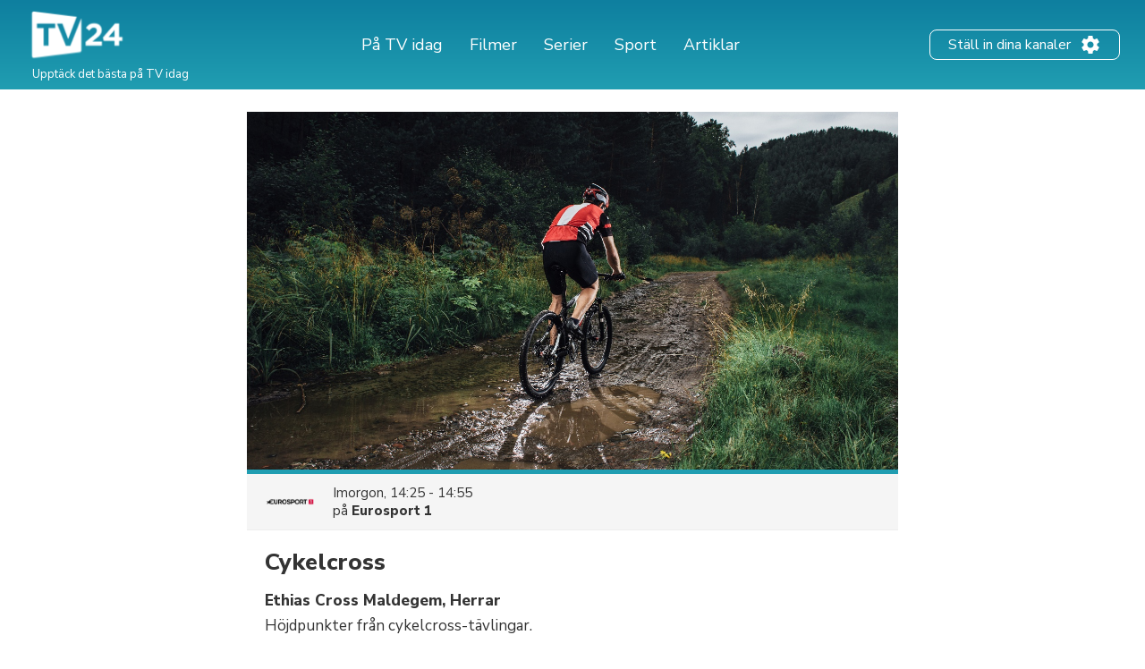

--- FILE ---
content_type: text/html; charset=UTF-8
request_url: https://tv24.se/p/cykelcross-ethias-cross-maldegem-herrar-4ejpjr
body_size: 12132
content:
<!DOCTYPE html><html lang="sv"><head><title>Ethias Cross Maldegem, Herrar (Cykelcross) på TV | Tider och kanaler | tv24.se</title><meta name="description" content="När sänds Ethias Cross Maldegem, Herrar (Cykelcross) på TV? Här kan du se tiderna och kanalerna."><meta http-equiv="X-UA-Compatible" content="IE=edge,chrome=1"><meta charset="utf-8"><meta name="viewport" content="width=device-width, initial-scale=1"><meta name="apple-itunes-app" content="app-id=304473493"><link rel="apple-touch-icon" sizes="180x180" href="/images/market/sweden/apple-touch-icon.png"><link rel="icon" type="image/png" sizes="32x32" href="/images/market/sweden/favicon-32x32.png"><link rel="icon" type="image/png" sizes="16x16" href="/images/market/sweden/favicon-16x16.png"><link rel="manifest" href="/images/market/sweden/site.webmanifest"><link rel="mask-icon" href="/images/market/sweden/safari-pinned-tab.svg" color="#5bbad5"><link rel="shortcut icon" href="/images/market/sweden/favicon.ico"><meta name="apple-mobile-web-app-title" content="tv24.se"><meta name="application-name" content="tv24.se"><meta name="msapplication-TileColor" content="#2b5797"><meta name="theme-color" content="#1b809d"><link rel="canonical" href="https://tv24.se/p/cykelcross-ethias-cross-maldegem-herrar-4ejpjr"><meta name="twitter:card" content="summary"/><meta name="twitter:site" content="tv24se"/><meta property="og:site_name" content="tv24.se"><meta property="og:type" content="article"><meta property="og:url" content="https://tv24.se/p/cykelcross-ethias-cross-maldegem-herrar-4ejpjr"/><meta property="og:title" content="Ethias Cross Maldegem, Herrar (Cykelcross), 15:25 på Eurosport 1"/><meta property="og:description" content="Höjdpunkter från cykelcross-tävlingar."/><meta property="og:image" content="https://jrsy.tmsimg.com/assets/p23160181_i_h9_af.jpg"/><link rel="preconnect" href="https://static.tv24.co/" crossorigin><link rel="preconnect" href="https://fastlane.rubiconproject.com" crossorigin><link rel="preconnect" href="https://dmx.districtm.io" crossorigin><link rel="preconnect" href="https://fonts.googleapis.com"><link rel="preconnect" href="https://fonts.gstatic.com" crossorigin><link href="https://fonts.googleapis.com/css2?family=Nunito+Sans:wght@300;400;800&display=swap" rel="stylesheet"><script src="/scripts/advertisement.js"></script><script>(function(w,d,s,l,i){w[l]=w[l]||[];w[l].push({'gtm.start':
				new Date().getTime(),event:'gtm.js'});var f=d.getElementsByTagName(s)[0],
			j=d.createElement(s),dl=l!='dataLayer'?'&l='+l:'';j.async=true;j.src=
			'https://www.googletagmanager.com/gtm.js?id='+i+dl;f.parentNode.insertBefore(j,f);
		})(window,document,'script','dataLayer','GTM-N7SD53G');</script><script>var timeFormat = "H:i";
		var ucp = "default";
		var provider = "0";
		const domain = "https://tv24.se";</script><script>"use strict";function _typeof(t){return(_typeof="function"==typeof Symbol&&"symbol"==typeof Symbol.iterator?function(t){return typeof t}:function(t){return t&&"function"==typeof Symbol&&t.constructor===Symbol&&t!==Symbol.prototype?"symbol":typeof t})(t)}!function(){var t=function(){var t,e,o=[],n=window,r=n;for(;r;){try{if(r.frames.__tcfapiLocator){t=r;break}}catch(t){}if(r===n.top)break;r=r.parent}t||(!function t(){var e=n.document,o=!!n.frames.__tcfapiLocator;if(!o)if(e.body){var r=e.createElement("iframe");r.style.cssText="display:none",r.name="__tcfapiLocator",e.body.appendChild(r)}else setTimeout(t,5);return!o}(),n.__tcfapi=function(){for(var t=arguments.length,n=new Array(t),r=0;r<t;r++)n[r]=arguments[r];if(!n.length)return o;"setGdprApplies"===n[0]?n.length>3&&2===parseInt(n[1],10)&&"boolean"==typeof n[3]&&(e=n[3],"function"==typeof n[2]&&n[2]("set",!0)):"ping"===n[0]?"function"==typeof n[2]&&n[2]({gdprApplies:e,cmpLoaded:!1,cmpStatus:"stub"}):o.push(n)},n.addEventListener("message",(function(t){var e="string"==typeof t.data,o={};if(e)try{o=JSON.parse(t.data)}catch(t){}else o=t.data;var n="object"===_typeof(o)&&null!==o?o.__tcfapiCall:null;n&&window.__tcfapi(n.command,n.version,(function(o,r){var a={__tcfapiReturn:{returnValue:o,success:r,callId:n.callId}};t&&t.source&&t.source.postMessage&&t.source.postMessage(e?JSON.stringify(a):a,"*")}),n.parameter)}),!1))};"undefined"!=typeof module?module.exports=t:t()}();</script><script>window._sp_ = {
				config: {
					accountId: 1423,
					baseEndpoint: 'https://cdn.privacy-mgmt.com',
				}
			}</script><script src="https://cdn.privacy-mgmt.com/wrapperMessagingWithoutDetection.js"></script><script type="text/javascript" src="https://tv24.se/res/1766830812c82b6e3f6d060e21a3f046f0e6903496.js" charset="UTF-8"></script><script src="https://cncptx.com/pubscript/tv24.se_prod.js" async></script><style>@-webkit-keyframes sk-circleFadeDelay{0%,39%,to{opacity:0}40%{opacity:1}}@keyframes sk-circleFadeDelay{0%,39%,to{opacity:0}40%{opacity:1}}html{box-sizing:border-box;font-size:62.5%;height:100%}*,:after,:before{box-sizing:inherit}body,h3,h4,h5,h6,ol,p,ul{margin:0;padding:0;font-weight:400}h1,h2{margin:0;padding:0}ol,ul{list-style:none}body{text-rendering:optimizeLegibility;-webkit-font-smoothing:antialiased;-moz-osx-font-smoothing:grayscale;font-family:"Nunito Sans",sans-serif;font-style:normal;color:#333}::selection{background:#56cde1}::-moz-selection{background:#56cde1}.size-header-small,input{font-size:16px;font-size:1.6rem}@media screen and (max-width:820px){.size-header-small,input{font-size:14px;font-size:1.4rem}}.size-body-vlarge,div.sitemap div.sitemap-section ul li,div.static p,p.sub-header{font-size:17px;font-size:1.7rem}.size-body-large,a.btn,div.btn,h3,main div.provider-selection,main div.setup{font-size:15px;font-size:1.5rem}.size-body-medium,body{font-size:13px;font-size:1.3rem}.size-body-small,main div.setup a{font-size:11px;font-size:1.1rem}.size-body-tiny,span.live,span.new{font-size:9px;font-size:.9rem}a{text-decoration:none}a:hover{opacity:.8}h1,h2{font-weight:800}p.sub-header{max-width:640px;margin:auto;padding:20px 10px 10px}html.noscroll{overflow-y:hidden}body{min-height:100%;display:flex;flex-direction:column}div.panorama,ul.schedules li a.channel div.c{display:flex;align-items:center;justify-content:center}div.panorama{padding:10px 0;min-height:240px;background:#eee;border-bottom:1px solid #ddd}div.panorama.bottom{background:0 0;border:0;padding:10px 0 0}@media screen and (max-width:639px){div.panorama{min-height:121px}div.panorama.bottom{padding:0}}input,main{flex:1 0 0;-ms-flex:1 0 auto}h1,h2,main h1,span.live,span.new{font-family:"Nunito Sans",sans-serif}main h1{margin:25px 0 0;text-align:center}@media screen and (max-width:639px){main h1{margin:15px 0 0}main h1.np{display:none}}main h1.standalone{max-width:480px;margin:25px auto;padding-bottom:15px;border-bottom:1px solid #eee}@media screen and (max-width:639px){main h1.standalone{margin:15px auto 0;padding-bottom:0;border-bottom:none}}main div.page{background:#fff}main div.provider-selection{padding:10px 0 5px;text-align:center}main div.provider-selection a{display:inline-block;color:#5b7fdb;margin:0 0 0 5px}@media screen and (max-width:639px){main div.provider-selection{padding:10px 20px 0}main div.provider-selection a{display:block;margin:5px 0 0}main div.provider-selection.padded{padding-bottom:20px}}main div.provider-selection.standalone{max-width:480px;padding-bottom:15px;border-bottom:1px solid #eee;margin:0 auto 15px}@media screen and (max-width:639px){main div.provider-selection.standalone{border-bottom:none;padding-bottom:5px}}main div.setup{text-align:center;padding:10px;margin:0 5px 10px;display:none}main div.setup strong{margin:0 20px 0 0}main div.setup a{margin:0 0 0 20px;color:#209db1;font-weight:700}div.page{width:100%;max-width:1240px;margin:auto}a.teaser{margin:20px auto;flex-direction:row;align-items:center;padding:20px;box-shadow:1px 1px 3px rgba(0,0,0,.3);border-radius:25px;cursor:pointer;max-width:320px}a.teaser img{max-width:100px;max-height:30px;margin-right:10px}ul.schedules{display:flex;flex-wrap:wrap}@media screen and (max-width:1240px){ul.schedules{padding:0 5px}}@media screen and (max-width:639px){ul.schedules{padding:0}}ul.schedules li{width:25%;padding:0 5px 10px}ul.schedules li a.channel{display:flex;padding:5px 10px;border-bottom:2px solid #209db1}ul.schedules li a.channel div.c{width:100%}ul.schedules li a.channel img{width:54px;height:30px;object-fit:contain}ul.schedules li a.channel div.info{flex:1 0 0;-ms-flex:1 0 auto;text-align:right;overflow:hidden}ul.schedules li a.channel div.info h3{font-size:16px;font-weight:700;margin-left:5px;overflow:hidden;text-overflow:ellipsis;white-space:nowrap}ul.schedules li a.channel div.info span.nr{font-size:11px}ul.schedules li div.loading{background:#fbfbfb;padding:10px 0;border-bottom:1px solid #eee;text-align:center}article a.cta,ul.schedules li div.loading strong{display:inline-block;padding:30px 0}@media screen and (max-width:639px){ul.schedules li div.loading{flex:1 0 0%;-ms-flex:1 0 auto;background:#fff;border-bottom:none;min-height:80px}ul.schedules li div.loading strong{padding:20px 0 0}}ul.schedules li img.movie{margin:3px 0 0 10px;opacity:.7}a.teaser,ul.schedules li.p-4{display:flex}#overlay,div.controls #btn-all-hide-ended,div.controls #btn-hide-ended,div.schedules-menu ul.date-selection li.options strong,ul.schedules li.p-3,ul.schedules li.p-5{display:none}@media screen and (max-width:1069px){ul.schedules li{width:33%}ul.schedules li.m{width:34%}ul.schedules li.p-3{display:flex}ul.schedules li.p-4,ul.schedules li.p-5{display:none}}@media screen and (max-width:820px){ul.schedules li,ul.schedules li.m{width:50%}ul.schedules li.p-4{display:flex}ul.schedules li.p-3,ul.schedules li.p-5{display:none}}@media screen and (max-width:639px){ul.schedules li{width:100%;display:flex;padding:0;border-top:1px solid #eee;position:relative}ul.schedules li a.channel{position:absolute;width:100%;height:100%;padding:0;flex-direction:column;background:0 0;border-radius:0;border-right:none;border-bottom:none;align-items:flex-start;z-index:99}ul.schedules li a.channel div.c{display:flex;flex-direction:column;width:80px;height:100%;align-items:center;background:#fbfbfb;border-right:1px solid #eee}ul.schedules li a.channel div.c img{margin:auto}ul.schedules li a.channel div.info{flex:none;padding:0 0 10px;text-align:center}ul.schedules li.m{width:100%}ul.schedules li a.channel div.info h3,ul.schedules li.p-3,ul.schedules li.p-4{display:none}ul.schedules li.p-5{display:flex}}ul.schedules li.p-3,ul.schedules li.p-4,ul.schedules li.p-5{flex:1 0 100%;justify-content:center;align-items:center;padding:10px 0 20px;min-height:200px}@media screen and (max-width:639px){ul.schedules li.p-3,ul.schedules li.p-4,ul.schedules li.p-5{padding:10px 0}ul.schedules li.c:last-child{border-bottom:1px solid #eee;margin-bottom:20px}}div.schedules-menu{text-align:center;margin:10px auto 30px;padding:15px 0 0;border-top:1px solid #eee;max-width:480px}div.schedules-menu ul.date-selection{display:block;width:250px;position:relative;margin:auto}div.schedules-menu ul.date-selection li.selected{font-size:15px;font-size:1.5rem;cursor:pointer}div.schedules-menu ul.date-selection li.selected a{display:inline-block;padding:0 24px;background-position:right center;background-repeat:no-repeat;background-size:24px 24px;background-image:url(/images/icons/ic_arrow_down_48.png)}div.schedules-menu ul.date-selection li.selected a:hover{color:#209db1;background-image:url(/images/icons/ic_arrow_down_green_48.png)}div.schedules-menu ul.date-selection li.options{display:none;position:relative;-webkit-animation-duration:.3s;animation-duration:.3s;-webkit-animation-fill-mode:both;animation-fill-mode:both;-webkit-animation-name:fadeIn;animation-name:fadeIn;z-index:10000}div.schedules-menu ul.date-selection li.options.visible{display:block}div.schedules-menu ul.date-selection li.options ul{position:absolute;top:10px;left:5px;right:5px;background:#fff;text-align:left;box-shadow:1px 2px 2px rgba(0,0,0,.2);border:1px solid #eee;border-radius:2px}div.schedules-menu ul.date-selection li.options ul li,ul.switchers{text-align:center}div.schedules-menu ul.date-selection li.options ul li a{display:block;padding:5px 24px}div.schedules-menu ul.date-selection li.options ul li a.selected{font-weight:700}div.schedules-menu ul.date-selection li.options ul li a:hover{background:#1b8293;color:#fff}div.schedules-menu ul.date-selection li.options select{display:none;-moz-appearance:none;-webkit-appearance:none;outline:0;padding:10px;border:0;user-select:none;border-radius:2px;cursor:pointer;font-size:18px;font-weight:700;background:#fff}@media screen and (max-width:320px){div.schedules-menu ul.date-selection li.options select{font-size:16px}}div.schedules-menu ul.date-selection li.options select option{background:#fff;user-select:none;-moz-appearance:none;-webkit-appearance:none;outline:0}div.schedules-menu ul.date-selection li.options select.dates{margin-right:5px}div.schedules-menu ul.date-selection li.options select.times{margin-left:5px;text-align:right}@media screen and (max-width:639px){div.schedules-menu{margin:0;padding:0;border:0}div.schedules-menu ul.date-selection{position:fixed;bottom:15px;right:15px;z-index:10001;background:#209db1;color:#fff;border-radius:2px;margin:0;width:auto}div.schedules-menu ul.date-selection li.selected a{padding:5px 24px 5px 8px;font-weight:700;background-image:url(/images/icons/ic_arrow_up_white.png)}div.schedules-menu ul.date-selection li.selected a:hover{color:#fff;background-image:url(/images/icons/ic_arrow_up_white.png)}div.schedules-menu ul.date-selection li.options{position:fixed;top:35%;left:10px;right:10px;padding:20px 10px 30px;background:rgba(31,31,31,.9);border-radius:2px}div.schedules-menu ul.date-selection li.options ul{display:none}div.schedules-menu ul.date-selection li.options strong{display:block;font-size:18px;color:#fff;text-align:left;margin:0 0 5px}div.schedules-menu ul.date-selection li.options div{display:flex}div.schedules-menu ul.date-selection li.options div select{display:block;flex:1 0 0%;-ms-flex:1 0 auto}}div.controls{margin:30px 0 10px;text-align:right;padding:0 5px}@media screen and (max-width:1069px){div.controls{padding:0 10px}}@media screen and (max-width:639px){div.controls{display:none}}div.controls.narrow{max-width:800px;margin:30px auto 0;padding:0 10px}@media screen and (max-width:820px){div.controls.narrow{max-width:680px}}div.controls span{cursor:pointer;background:#209db1;border-radius:2px;padding:2px 5px;color:#fff;font-size:12px}span.live,span.new{display:inline-block;margin:3px 0 0 3px;font-weight:800}span.live{color:red}span.new{color:#390}div.loading-items{padding:0 0 300px}@media screen and (max-width:639px){div.loading-items{padding:80px 0 240px}}.sk-fading-circle{margin:70px auto 80px;width:40px;height:40px;position:relative}@media screen and (max-width:639px){.sk-fading-circle{margin:15px auto 0;width:30px;height:30px}}.sk-fading-circle .sk-circle{width:100%;height:100%;position:absolute;left:0;top:0}.sk-fading-circle .sk-circle:before{content:"";display:block;margin:0 auto;width:15%;height:15%;background-color:#ccc;border-radius:100%;-webkit-animation:sk-circleFadeDelay 1.2s infinite ease-in-out both;animation:sk-circleFadeDelay 1.2s infinite ease-in-out both}.sk-fading-circle .sk-circle2{-webkit-transform:rotate(30deg);-ms-transform:rotate(30deg);transform:rotate(30deg)}.sk-fading-circle .sk-circle3{-webkit-transform:rotate(60deg);-ms-transform:rotate(60deg);transform:rotate(60deg)}.sk-fading-circle .sk-circle4{-webkit-transform:rotate(90deg);-ms-transform:rotate(90deg);transform:rotate(90deg)}.sk-fading-circle .sk-circle5{-webkit-transform:rotate(120deg);-ms-transform:rotate(120deg);transform:rotate(120deg)}.sk-fading-circle .sk-circle6{-webkit-transform:rotate(150deg);-ms-transform:rotate(150deg);transform:rotate(150deg)}.sk-fading-circle .sk-circle7{-webkit-transform:rotate(180deg);-ms-transform:rotate(180deg);transform:rotate(180deg)}.sk-fading-circle .sk-circle8{-webkit-transform:rotate(210deg);-ms-transform:rotate(210deg);transform:rotate(210deg)}.sk-fading-circle .sk-circle9{-webkit-transform:rotate(240deg);-ms-transform:rotate(240deg);transform:rotate(240deg)}.sk-fading-circle .sk-circle10{-webkit-transform:rotate(270deg);-ms-transform:rotate(270deg);transform:rotate(270deg)}.sk-fading-circle .sk-circle11{-webkit-transform:rotate(300deg);-ms-transform:rotate(300deg);transform:rotate(300deg)}.sk-fading-circle .sk-circle12{-webkit-transform:rotate(330deg);-ms-transform:rotate(330deg);transform:rotate(330deg)}.sk-fading-circle .sk-circle2:before{-webkit-animation-delay:-1.1s;animation-delay:-1.1s}.sk-fading-circle .sk-circle3:before{-webkit-animation-delay:-1s;animation-delay:-1s}.sk-fading-circle .sk-circle4:before{-webkit-animation-delay:-.9s;animation-delay:-.9s}.sk-fading-circle .sk-circle5:before{-webkit-animation-delay:-.8s;animation-delay:-.8s}.sk-fading-circle .sk-circle6:before{-webkit-animation-delay:-.7s;animation-delay:-.7s}.sk-fading-circle .sk-circle7:before{-webkit-animation-delay:-.6s;animation-delay:-.6s}.sk-fading-circle .sk-circle8:before{-webkit-animation-delay:-.5s;animation-delay:-.5s}.sk-fading-circle .sk-circle9:before{-webkit-animation-delay:-.4s;animation-delay:-.4s}.sk-fading-circle .sk-circle10:before{-webkit-animation-delay:-.3s;animation-delay:-.3s}.sk-fading-circle .sk-circle11:before{-webkit-animation-delay:-.2s;animation-delay:-.2s}.sk-fading-circle .sk-circle12:before{-webkit-animation-delay:-.1s;animation-delay:-.1s}div.channel-header{margin:25px 0 0;text-align:center}div.channel-header img{width:90px;height:50px;object-fit:contain}div.channel-header h1{margin:10px 0 0}div.channel-header h1 span,ul.articles li a h3{font-size:14px;display:block}@media screen and (max-width:639px){div.channel-header h1{margin:10px 0 30px}}#overlay{position:fixed;top:0;bottom:0;left:0;right:0;background:rgba(0,0,0,.6);overflow-y:scroll;overflow-x:hidden;z-index:2147483647}#content{opacity:0}#div-gpt-ad-1520431530219-0{display:flex;align-items:center;justify-content:center;min-height:200px}article,div.static{padding:0 30px 100px;max-width:640px;margin:auto}div.sitemap div.sitemap-section h2,div.static h1{margin-bottom:10px}div.static h2{margin-top:10px}div.static p{font-weight:300;padding:10px 0}div.static p a{color:#209db1;font-weight:400}div.static.errors{text-align:center;padding-top:30px}article figure img,div.static.errors img{max-width:100%}div.sitemap h1,div.static.errors p{margin-bottom:20px}div.static.errors a.btn{margin:0 auto 10px}@media screen and (max-width:639px){div.static p{font-size:15px;font-size:1.5rem}}div.static ul.list{margin-left:20px;list-style:circle}div.static ul.list li a{color:#209db1}div.sitemap div.sitemap-section{float:left;width:25%;margin:0 0 20px;padding:0 10px}div.sitemap div.sitemap-section ul li,p.sub-header{font-weight:300}@media screen and (max-width:1069px){div.sitemap div.sitemap-section{width:33%;padding:0 20px}}@media screen and (max-width:820px){div.sitemap div.sitemap-section{width:50%}}@media screen and (max-width:639px){div.sitemap div.sitemap-section{width:100%;float:none}}a.btn,div.btn{display:block;max-width:240px;border-radius:3px;background:#209db1;color:#fff;padding:10px;font-weight:700;text-align:center;cursor:pointer}div.sky-player{display:flex;justify-content:center;padding:20px 0}ul.switchers{font-size:13px;font-size:1.3rem}ul.switchers li{display:inline-block;margin:0 5px 5px 0}ul.switchers li span{display:inline-block;padding:5px 10px;background:#fff;border:1px solid #ccc;border-radius:15px;color:#ccc;cursor:pointer}ul.switchers li span.green{border-color:#62d664;color:#5ac368}ul.switchers li span.blue{border-color:#45a8ff;color:#45a8ff}ul.switchers li span.red{border-color:#ff456f;color:#ff456f}ul.switchers li span.orange{border-color:#ffa748;color:#ffa748}ul.switchers li span.purple{border-color:#876bff;color:#876bff}ul.switchers li span.pink{border-color:#ff72f0;color:#ff72f0}ul.switchers li span.brown{border-color:#845b37;color:#845b37}ul.switchers li span.yellow{border-color:#c0ca00;color:#c0ca00}ul.switchers li span.special{border-color:#333;color:#333}ul.switchers li span.active{border-color:#555;background:#555;color:#fff}@media screen and (max-width:639px){ul.switchers{margin:20px 5px 10px;font-size:12px;font-size:1.2rem}ul.switchers li{margin:0 1px 5px}ul.switchers li span{padding:5px 8px}}input{flex:1 0 0%;margin-right:10px;padding:0 10px;height:40px;border-radius:9px;border:1px solid #ccc;background:#fafafa}ul.articles{display:flex;flex-wrap:wrap;width:100%;max-width:1024px;margin:40px auto}ul.articles li{width:25%;padding:20px 10px}ul.articles li a{display:block}ul.articles li a img{width:100%;height:155px;object-fit:cover;border-radius:6px;border:1px solid #ddd}ul.articles li a h3{margin:5px 10px;font-weight:700}@media screen and (max-width:1024px){ul.articles li{width:33%}ul.articles li a img{height:225px}}@media screen and (max-width:800px){ul.articles li{width:50%}}@media screen and (max-width:639px){ul.articles li{width:100%}ul.articles li a{display:flex}ul.articles li a img{width:125px;height:75px;flex-shrink:0}}article{width:100%;max-width:700px;padding:0 20px;font-family:"Nunito Sans",sans-serif}article div.article-info{margin:20px 0;padding:0 0 20px;border-bottom:1px solid #ddd;font-size:13px}article div.article-info,article div.article-info div.author,div.presented-by{display:flex;flex-direction:row}article div.article-info div.author img{border-radius:50%;box-shadow:1px 1px 2px rgba(0,0,0,.3)}article div.article-info div.author div{align-self:flex-end;margin:0 0 3px 10px}article div.article-info div.author div strong{font-size:11px;text-transform:uppercase}article div.article-info div.share-icons{flex:1;display:flex;justify-content:flex-end;align-items:flex-end}article div.article-info div.share-icons a{display:inline-block;margin:0 0 0 20px}article div.summary,article div.vpn-options{border:2px solid #ddd;background:#fafafa;border-radius:6px}article div.summary{padding:30px 20px;font-size:15px;margin:40px 0 20px}article div.summary h2{margin:0}a,article div.summary h2 a{color:inherit}article div.summary h2 a:hover{opacity:1}article div.summary p{font-style:italic;line-height:normal;margin-top:10px;margin-bottom:20px}article div.summary ol{list-style:decimal;padding:0 0 0 20px;margin:0 0 30px}article div.summary ol li{margin:20px 0}article a.cta.small-margin,article div.summary a.cta{margin-bottom:2px}article span.small{font-size:12px;color:#666}article figure{margin:0 0 10px}article figure figcaption{text-align:center;font-style:italic;color:#666;margin:5px 0 30px}article a,article h3{color:#5b7fdb;font-weight:700}article a.cta{padding:5px 15px;background:#5b7fdb;color:#fff;margin-bottom:50px}article h1{font-size:38px;line-height:48px;margin-bottom:40px}article h2{font-size:24px;margin:40px 0 10px}article h3{font-size:19px;margin:30px 0 8px;color:#333}article div.faq h3{margin-top:50px}article p{font-size:15px;line-height:28px;margin-bottom:15px}article hr.wp-block-separator{margin:50px 0;border:0;border-bottom:1px solid #ddd}article ul{list-style:disc;padding:0 0 5px 30px}article ol li,article ul li{font-size:15px;margin:0 0 10px}article ol{list-style:decimal;padding:0 0 0 30px}article div.vpn-options{padding:20px}@media screen and (max-width:639px){article div.article-info{flex-direction:column}article div.article-info div.author{flex-direction:column;align-items:center}article div.article-info div.author div{align-self:center;text-align:center;margin:10px 0 20px}article div.article-info div.share-icons{justify-content:center}article div.article-info div.share-icons a{margin:0 10px}article h1{font-size:28px;line-height:36px;margin-top:30px;margin-bottom:30px}}figure.wp-block-embed-youtube iframe{width:100%;max-width:100%}div.presented-by{background:#f0f0f0;border-radius:12px;padding:20px;flex-wrap:wrap;margin:40px 20px 0}@media only screen and (max-width:768px){div.presented-by{margin:40px 15px 0}}div.presented-by em{display:block;margin-bottom:10px;width:100%}div.presented-by div.partner{width:140px;margin-top:20px;margin-right:20px;text-align:center;align-self:baseline}@media only screen and (max-width:768px){div.presented-by div.partner{width:50%;margin-right:0}}div.presented-by div.partner a,div.presented-by div.partner img{display:block;text-align:center}div.presented-by div.partner a{margin-bottom:5px}div.presented-by div.partner strong{display:block;margin-top:5px;text-align:center}div.presented-by div.partner img{margin:auto}footer.main-footer,header.main{background:linear-gradient(0deg,#209db1 1.69%,#0e7f9f 100%)}footer.main-footer{margin:40px 0 0;padding:35px 28px}.new-footer{max-width:1240px;margin:auto}.new-footer .top-part{display:flex;justify-content:space-between}.new-footer .logo{width:133px;margin:0 0 0-10px}.new-footer .footer-link-img{margin:0 60px 0 0}.new-footer .footer-link-title{width:226px;font-size:18px;line-height:22px;color:#fff}.new-footer .footer-link-text{width:200px;font-size:12px;line-height:18px;margin:12px 0 0;color:#fff}.new-footer .footer-lists{display:flex;flex-wrap:wrap;justify-content:inherit}.new-footer .footer-list{margin:0 42px 30px 0}.new-footer .footer-list .list-text{max-width:262px}.new-footer .inside-list{margin-right:0}.new-footer .mobile-list{display:none}.new-footer .footer-desc{max-width:302px}.new-footer .desc-title,.new-footer .list-title{font-size:18px;line-height:17px;margin:0 0 12px;color:#8bdcba}.new-footer .footer-list-items{margin:0 0 20px}.new-footer .list-item,.new-footer .list-text{font-size:14px;line-height:24px;color:#fff}.new-footer .list-text{margin-bottom:20px}.new-footer .app-links{display:flex}.new-footer .footer-app-link{height:41px;margin:0 20px 0 0}.new-footer .bottom-part{text-align:center;margin:56px 0 46px}.new-footer .bottom-part .footer-bottom-text{font-size:12px;line-height:16px;color:#fff;margin:5px 0 0}@media only screen and (max-width:768px){.new-footer .footer-link-img{margin:0}.new-footer .logo{width:145px}.new-footer .footer-link-title{width:100%}.new-footer .footer-link-text{width:100%;font-size:15px;line-height:20px}.new-footer .top-part{flex-direction:column}.new-footer .footer-lists{flex-direction:column;margin:30px 0 0}.new-footer .mobile-list{display:block}.d-mob-none,.new-footer .desktop-list{display:none}.new-footer .footer-list{width:100%;max-width:unset;margin:0 0 10px}.new-footer .list-title{position:relative}.new-footer .list-title:hover{cursor:pointer}.new-footer .list-title::after,.new-footer .list-title::before{content:"";position:absolute;right:20px;top:6px;width:14px;height:2px;border-radius:2px;background-color:#8bdcba}.new-footer .list-title::after{right:26px;top:0;width:2px;height:14px;transition:.3s}.new-footer .list-title.opened::after{transform:rotate(90deg)}.new-footer .footer-app-link{height:38px}}header.main{width:100%;padding:10px 28px;height:100px}header.main .inner{display:flex;width:100%;height:100%;max-width:1240px;margin:auto;align-items:center;color:#fff}header.main .inner div.logo img{width:120px}header.main .inner div.logo p{font-size:13px;margin:-5px 0 0 8px}header.main .inner nav{flex:1}header.main .inner nav ul{display:flex;justify-content:center;margin:0 20px 0 0}header.main .inner nav ul li{font-size:18px;line-height:27px;padding:0 10px}header.main .inner nav ul li a{padding:0 5px;white-space:nowrap}header.main .inner nav ul li.active a{border-bottom:2px solid #b8e986}header.main .inner .header-settings-btn{display:flex;border:1px solid #fff;border-radius:8px;padding:4px 20px}header.main .inner .header-settings-text{font-size:16px;line-height:24px;align-self:center}header.main .inner .header-settings-icon{width:24px;height:24px;align-self:center;margin:0 0 0 10px}@media only screen and (max-width:1240px){header.main{height:120px}header.main div.inner{flex-wrap:wrap}header.main div.inner div.logo{flex:1}header.main div.inner div.logo img{width:110px}header.main div.inner div.logo p{display:none}header.main div.inner nav{order:3;width:100%;flex:auto}}@media only screen and (max-width:700px){header.main{padding:5px;height:90px}header.main div.inner div.logo img{width:80px}header.main div.inner nav ul{justify-content:flex-start}header.main div.inner nav ul li{font-size:14px;padding:0 5px}header.main div.inner nav ul li a{padding:0}header.main div.inner .header-settings-text{font-size:13px;line-height:18px}header.main div.inner .header-settings-icon{width:20px;height:20px}}@media only screen and (max-width:500px){header.main div.inner nav ul li{font-size:13px}}@media only screen and (max-width:380px){header.main div.inner nav ul li{font-size:12px}}</style></head><body><noscript><iframe src="https://www.googletagmanager.com/ns.html?id=GTM-N7SD53G" height="0" width="0" style="display:none;visibility:hidden"></iframe></noscript><div id="cncpt-dsk_top"></div><div id="cncpt-mob_top"></div><header class="main"><div class="inner"><div class="logo"><a href="/"><img src="/images/market/sweden/tv24.se.svg" alt="Logo: tv24.se" title="tv24.se"></a><p>Upptäck det bästa på TV idag</p></div><nav><ul><li><a href="/">På TV idag</a></li><li><a href="/filmer">Filmer</a></li><li><a href="/serier">Serier</a></li><li><a href="/sport">Sport</a></li><li><a href="/tips">Artiklar</a></li></ul></nav><div class="header-setting-box"><a class="header-settings-btn" href="/installningar"><span class="header-settings-text">Ställ in dina kanaler</span><img class="header-settings-icon" src="/images/icons/ic_settings_white.png" alt="Ställ in dina kanaler" title="Ställ in dina kanaler"/></a></div></div></header><main><div class="page"><div id="content"><div class="program"><div class="image"><div class="actual" style="background-image:url(https://jrsy.tmsimg.com/assets/p23160181_i_h9_af.jpg)" id="trailer-target"></div></div><div class="current-broadcast"><img src="https://assets.tv24.co/channels/eurosport-1-l.webp" width="56" height="42"/><div><span class="time"><span class="times-rw" data-start="1769178300" data-end="1769180100">Imorgon,
						15:25 - 15:55</span></span><span class="channel">på 				<a href="/kanal/eurosport-1">Eurosport 1</a></span></div></div><div class="info"><h1>Cykelcross</h1><span class="sub-title">Ethias Cross Maldegem, Herrar</span><p>Höjdpunkter från cykelcross-tävlingar.</p><dl class="extras"><dt>Kategori</dt><dd>Cykellopp</dd><dt>Datum</dt><dd>2024-02-07</dd></dl></div>	<div id="div-gpt-ad-1520431530219-0"></div><div class="upcoming"><strong>Visas även på TV</strong><ul class="column-list items"><li><a href="/b/t9bmpo-1nz1" class="program-broadcast"><img src="https://static.tv24.co/v2/channels/small/77725.png" width="40" height="30"/><div class="meta"><span class="time-channel"><span class="times-rw ne" data-start="1769178300" data-end="1769180100">Imorgon, 15:25</span></span><span class="episodeinfo">på 						Eurosport 1 HD</span></div></a></li><li><a href="/b/t9fa70-1nyz" class="program-broadcast"><img src="https://assets.tv24.co/channels/eurosport-2-l.webp" width="40" height="30"/><div class="meta"><span class="time-channel"><span class="times-rw ne" data-start="1769348700" data-end="1769350500">Söndag 25/1, 14:45</span></span><span class="episodeinfo">på 						Eurosport 2</span></div></a></li><li><a href="/b/t9fa70-1vn1" class="program-broadcast"><img src="https://static.tv24.co/v2/channels/small/87661.png" width="40" height="30"/><div class="meta"><span class="time-channel"><span class="times-rw ne" data-start="1769348700" data-end="1769350500">Söndag 25/1, 14:45</span></span><span class="episodeinfo">på 						Eurosport 2 HD</span></div></a></li><li><a href="/b/t9ib80-1nyz" class="program-broadcast"><img src="https://assets.tv24.co/channels/eurosport-2-l.webp" width="40" height="30"/><div class="meta"><span class="time-channel"><span class="times-rw ne" data-start="1769490000" data-end="1769493300">Tisdag 27/1, 06:00</span></span><span class="episodeinfo">på 						Eurosport 2</span></div></a></li><li><a href="/b/t9ib80-1vn1" class="program-broadcast"><img src="https://static.tv24.co/v2/channels/small/87661.png" width="40" height="30"/><div class="meta"><span class="time-channel"><span class="times-rw ne" data-start="1769490000" data-end="1769493300">Tisdag 27/1, 06:00</span></span><span class="episodeinfo">på 						Eurosport 2 HD</span></div></a></li><li><a href="/b/t9idro-1nyz" class="program-broadcast"><img src="https://assets.tv24.co/channels/eurosport-2-l.webp" width="40" height="30"/><div class="meta"><span class="time-channel"><span class="times-rw ne" data-start="1769493300" data-end="1769497200">Tisdag 27/1, 06:55</span></span><span class="episodeinfo">på 						Eurosport 2</span></div></a></li></ul></div></div><script type="text/javascript">	var weekday = new Array(7);
	weekday[0]=  "Söndag";
	weekday[1] = "Måndag";
	weekday[2] = "Tisdag";
	weekday[3] = "Onsdag";
	weekday[4] = "Torsdag";
	weekday[5] = "Fredag";
	weekday[6] = "Lördag";

	var months = new Array(12);
	months[0]=  "januari";
	months[1]=  "februari";
	months[2]=  "mars";
	months[3]=  "april";
	months[4]=  "maj";
	months[5]=  "juni";
	months[6]=  "juli";
	months[7]=  "augusti";
	months[8]=  "september";
	months[9]=  "oktober";
	months[10]=  "november";
	months[11]=  "december";

	var todayLabel = "Idag";
	var tomorrowLabel = "Imorgon";</script></div></div><script type="application/ld+json">
[
	{
  "@context": "http://www.schema.org",
  "@type": "Event",
  "name": "15:25 - Cykelcross",
  "startDate": "2026-01-23T14:25:00Z",
  "endDate":  "2026-01-23T14:55:00Z",
  "url": "https://tv24.se/b/t9bmpo-1nz0",
  "location": {
    "@type": "Place",
    "name": "Eurosport 1",
    "sameAs": "https://tv24.se/kanal/eurosport-1",
    "address": "Eurosport 1"
  }
}
		, {
  "@context": "http://www.schema.org",
  "@type": "Event",
  "name": "15:25 - Cykelcross",
  "startDate": "2026-01-23T14:25:00Z",
  "endDate":  "2026-01-23T14:55:00Z",
  "url": "https://tv24.se/b/t9bmpo-1nz1",
  "location": {
    "@type": "Place",
    "name": "Eurosport 1 HD",
    "sameAs": "https://tv24.se/kanal/eurosport-1-hd",
    "address": "Eurosport 1 HD"
  }
}
		, {
  "@context": "http://www.schema.org",
  "@type": "Event",
  "name": "14:45 - Cykelcross",
  "startDate": "2026-01-25T13:45:00Z",
  "endDate":  "2026-01-25T14:15:00Z",
  "url": "https://tv24.se/b/t9fa70-1nyz",
  "location": {
    "@type": "Place",
    "name": "Eurosport 2",
    "sameAs": "https://tv24.se/kanal/eurosport-2",
    "address": "Eurosport 2"
  }
}
		, {
  "@context": "http://www.schema.org",
  "@type": "Event",
  "name": "14:45 - Cykelcross",
  "startDate": "2026-01-25T13:45:00Z",
  "endDate":  "2026-01-25T14:15:00Z",
  "url": "https://tv24.se/b/t9fa70-1vn1",
  "location": {
    "@type": "Place",
    "name": "Eurosport 2 HD",
    "sameAs": "https://tv24.se/kanal/eurosport-2-hd",
    "address": "Eurosport 2 HD"
  }
}
		, {
  "@context": "http://www.schema.org",
  "@type": "Event",
  "name": "06:00 - Cykelcross",
  "startDate": "2026-01-27T05:00:00Z",
  "endDate":  "2026-01-27T05:55:00Z",
  "url": "https://tv24.se/b/t9ib80-1nyz",
  "location": {
    "@type": "Place",
    "name": "Eurosport 2",
    "sameAs": "https://tv24.se/kanal/eurosport-2",
    "address": "Eurosport 2"
  }
}
		, {
  "@context": "http://www.schema.org",
  "@type": "Event",
  "name": "06:00 - Cykelcross",
  "startDate": "2026-01-27T05:00:00Z",
  "endDate":  "2026-01-27T05:55:00Z",
  "url": "https://tv24.se/b/t9ib80-1vn1",
  "location": {
    "@type": "Place",
    "name": "Eurosport 2 HD",
    "sameAs": "https://tv24.se/kanal/eurosport-2-hd",
    "address": "Eurosport 2 HD"
  }
}
		, {
  "@context": "http://www.schema.org",
  "@type": "Event",
  "name": "06:55 - Cykelcross",
  "startDate": "2026-01-27T05:55:00Z",
  "endDate":  "2026-01-27T07:00:00Z",
  "url": "https://tv24.se/b/t9idro-1nyz",
  "location": {
    "@type": "Place",
    "name": "Eurosport 2",
    "sameAs": "https://tv24.se/kanal/eurosport-2",
    "address": "Eurosport 2"
  }
}
		]</script><script type="text/javascript">	dataLayer.push({
		'tvProvider': "Alla tillgängliga kanaler"
	});

	loadProgramPageAdSlot();</script></main><footer class="main-footer"><div class="new-footer"><div class="top-part"><div class="footer-link-img"><a href="/"><img src="/images/market/sweden/tv24.se.svg" class="logo" alt="Logo: tv24.se" title="tv24.se"></a><p class="footer-link-title">Tv-tablån, snabbt och enkelt! Sveriges mest omtyckta tablå.</p><p class="footer-link-text">tv24.se hjälper dig att se vad som går på TV i Sverige.
		Slipp krångel med tidningar och tv-bilagor och kolla istället tablån på nätet. Vi har 7-dagars tablå för över 200 kanaler.
		Vi gör också en sammanställning över <a href='/filmer'>de bästa filmerna på TV</a>,
		<a href='/sport'>all direktsänd sport</a> samt <a href='/serier'>premiärer och nya avsnitt av serier</a>. Hoppas du gillar tjänsten!</p></div><div class="footer-lists"><div class="footer-list desktop-list"><p class="list-title">TV24</p><ul class="footer-list-items"><li class="list-item"><a href="/om-tjansten">Om oss</a></li><li class="list-item"><a href="/sitemap">Sitemap</a></li><li class="list-item"><a href="/cookies">Information om cookies</a></li><li class="list-item"><a href="/integritet">Integritetspolicy</a></li><li class="list-item"><a href="/anvandarvillkor">Användarvillkor</a></li></ul></div><div class="footer-list mobile-list"><p class="list-title footer-list-open-btn">TV24</p><ul class="footer-list-items d-mob-none"><li class="list-item"><a href="/om-tjansten">Om oss</a></li><li class="list-item"><a href="/sitemap">Sitemap</a></li><li class="list-item"><a href="/cookies">Information om cookies</a></li><li class="list-item"><a href="/integritet">Integritetspolicy</a></li><li class="list-item"><a href="/anvandarvillkor">Användarvillkor</a></li></ul></div><div class="footer-list desktop-list"><p class="list-title">TV kanaler</p><ul class="footer-list-items"><li class="list-item"><a title="TV-tablå för SVT1" href="/kanal/svt1">TV-tablå för SVT1</a></li><li class="list-item"><a title="TV-tablå för SVT2" href="/kanal/svt2">TV-tablå för SVT2</a></li><li class="list-item"><a title="TV-tablå för TV3" href="/kanal/tv3">TV-tablå för TV3</a></li><li class="list-item"><a title="TV-tablå för TV4" href="/kanal/tv4">TV-tablå för TV4</a></li><li class="list-item"><a title="TV-tablå för Kanal 5" href="/kanal/kanal-5">TV-tablå för Kanal 5</a></li><li class="list-item"><a title="TV-tablå för TV6" href="/kanal/tv6">TV-tablå för TV6</a></li><li class="list-item"><a title="TV-tablå för Sjuan" href="/kanal/sjuan">TV-tablå för Sjuan</a></li><li class="list-item"><a title="TV-tablå för TV8" href="/kanal/tv8">TV-tablå för TV8</a></li><li class="list-item"><a title="Fler kanaler" href="/sitemap">Fler kanaler</a></li></ul></div><div class="footer-list mobile-list"><p class="list-title footer-list-open-btn">TV kanaler</p><ul class="footer-list-items d-mob-none"><li class="list-item"><a title="TV-tablå för SVT1" href="/kanal/svt1">TV-tablå för SVT1</a></li><li class="list-item"><a title="TV-tablå för SVT2" href="/kanal/svt2">TV-tablå för SVT2</a></li><li class="list-item"><a title="TV-tablå för TV3" href="/kanal/tv3">TV-tablå för TV3</a></li><li class="list-item"><a title="TV-tablå för TV4" href="/kanal/tv4">TV-tablå för TV4</a></li><li class="list-item"><a title="TV-tablå för Kanal 5" href="/kanal/kanal-5">TV-tablå för Kanal 5</a></li><li class="list-item"><a title="TV-tablå för TV6" href="/kanal/tv6">TV-tablå för TV6</a></li><li class="list-item"><a title="TV-tablå för Sjuan" href="/kanal/sjuan">TV-tablå för Sjuan</a></li><li class="list-item"><a title="TV-tablå för TV8" href="/kanal/tv8">TV-tablå för TV8</a></li><li class="list-item"><a title="Fler kanaler" href="/sitemap">Fler kanaler</a></li></ul></div><div class="footer-list desktop-list"><p class="list-title">Filmer & serier</p><ul class="footer-list-items"><li class="list-item"><a title="Filmer på tv ikväll" href="/filmer">Filmer på tv ikväll</a></li><li class="list-item"><a title="Filmer på tv imorgon" href="/filmer/imorgon">Filmer på tv imorgon</a></li><li class="list-item"><a title="Serier på tv ikväll" href="/serier">Serier på tv ikväll</a></li><li class="list-item"><a title="Serier på tv imorgon" href="/serier/imorgon">Serier på tv imorgon</a></li><li class="list-item"><a title="Sport på tv ikväll" href="/sport">Sport på tv ikväll</a></li><li class="list-item"><a title="Sport på tv imorgon" href="/sport/imorgon">Sport på tv imorgon</a></li></ul></div><div class="footer-list mobile-list"><p class="list-title footer-list-open-btn">Filmer & serier</p><ul class="footer-list-items d-mob-none"><li class="list-item"><a title="Filmer på tv ikväll" href="/filmer">Filmer på tv ikväll</a></li><li class="list-item"><a title="Filmer på tv imorgon" href="/filmer/imorgon">Filmer på tv imorgon</a></li><li class="list-item"><a title="Serier på tv ikväll" href="/serier">Serier på tv ikväll</a></li><li class="list-item"><a title="Serier på tv imorgon" href="/serier/imorgon">Serier på tv imorgon</a></li><li class="list-item"><a title="Sport på tv ikväll" href="/sport">Sport på tv ikväll</a></li><li class="list-item"><a title="Sport på tv imorgon" href="/sport/imorgon">Sport på tv imorgon</a></li></ul></div><div class="footer-desc"><p class="desc-title">Ladda ner appen!</p><p class="list-text">Missa inte dina favoritprogram. Ladda ner appen och få tillgång till fler funktioner såsom din egen watchlist, påminnelser och möjlighet till en annonsfri upplevelse.</p><div class="app-links"><a href='https://play.google.com/store/apps/details?id=se.jersey.tvguide&utm_source=site&utm_campaign=footer&pcampaignid=pcampaignidMKT-Other-global-all-co-prtnr-py-PartBadge-Mar2515-1'><img alt='Get it on Google Play' src='/images/icons/ic_google.svg' class="footer-app-link google"/></a><a href='https://apps.apple.com/app/id304473493'><img alt='Download on the App Store' src='/images/icons/ic_app_store.svg' class="footer-app-link apple"/></a></div></div></div></div><div class="bottom-part"><p class="footer-bottom-text"><strong>TV24 i andra länder:</strong> <a href="https://tv24.co.uk" title="Tv24.co.uk TV Guide UK">Storbritannien</a> | <a href="https://tv24.se" title="Tv tablå tv24.se">Sverige</a> | <a href="https://mi.tv" title="Programación TV">Latinamerika</a></p><p class="footer-bottom-text">TV24® är ett registrerat varumärke. Copyright &copy; TV24 Group AB.</p></div></div></footer><div id="overlay"><div id="content" class="modal"><div class="program"><div id="modal-close"><img alt="Stäng" src="/images/icons/ic_close_bold.png" width="24" height="24"/></div><div id="content-target-1"><div class="image"></div><div class="current-broadcast placeholder"></div><div class="info"><span class="placeholder-header"></span><span class="placeholder-text w1"></span><span class="placeholder-text w2"></span><span class="placeholder-text w3"></span><span class="placeholder-text w2"></span><span class="placeholder-text w4"></span></div></div><div id="div-gpt-ad-1520431530219-0"></div><div id="content-target-2"></div></div></div></div><link type="text/css" rel="stylesheet" href="https://tv24.se/res/17668308120cf5b81c640695227eff590a6d99289c.css" media="screen"/><script>if('serviceWorker' in navigator) {
		navigator.serviceWorker
			.register('/service-worker.js')
			.then(function() {})
		;
	}

	$(document).ready(function (){
		$('.footer-list-open-btn').on('click', function(){
			$(this).toggleClass('opened')
			$(this).next(".d-mob-none").slideToggle()
		})
	})</script><script>initButtons(); rewriteTimes();</script></body></html>